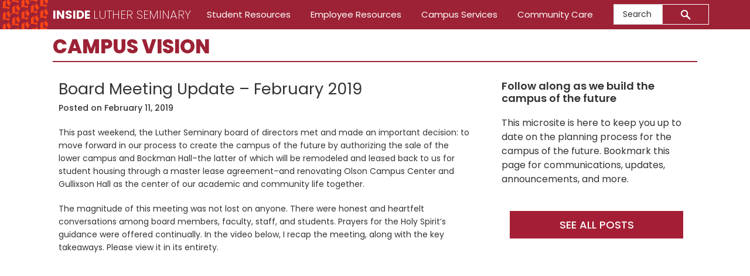

--- FILE ---
content_type: text/html; charset=UTF-8
request_url: https://inside.luthersem.edu/campus/page/2/
body_size: 11732
content:
<!DOCTYPE html>
<html lang="en-US">
<head itemscope itemtype="https://schema.org/WebSite">
<meta charset="UTF-8" />
<meta name="description" content="Inside Luther Seminary" />
<meta name="viewport" content="width=device-width, initial-scale=1" />
<title>Campus Vision – Page 2 – Inside Luther Seminary</title>
<meta name='robots' content='max-image-preview:large' />
	<style>img:is([sizes="auto" i], [sizes^="auto," i]) { contain-intrinsic-size: 3000px 1500px }</style>
	<link rel='dns-prefetch' href='//fonts.googleapis.com' />
<link rel='dns-prefetch' href='//use.fontawesome.com' />
<link rel='dns-prefetch' href='//www.googletagmanager.com' />
<link rel="alternate" type="application/rss+xml" title="Campus Vision &raquo; Feed" href="https://inside.luthersem.edu/campus/feed/" />
<link rel="canonical" href="https://inside.luthersem.edu/campus/page/2/" />
<script type="text/javascript">
/* <![CDATA[ */
window._wpemojiSettings = {"baseUrl":"https:\/\/s.w.org\/images\/core\/emoji\/15.0.3\/72x72\/","ext":".png","svgUrl":"https:\/\/s.w.org\/images\/core\/emoji\/15.0.3\/svg\/","svgExt":".svg","source":{"concatemoji":"https:\/\/inside.luthersem.edu\/campus\/wp-includes\/js\/wp-emoji-release.min.js?ver=6.7.4"}};
/*! This file is auto-generated */
!function(i,n){var o,s,e;function c(e){try{var t={supportTests:e,timestamp:(new Date).valueOf()};sessionStorage.setItem(o,JSON.stringify(t))}catch(e){}}function p(e,t,n){e.clearRect(0,0,e.canvas.width,e.canvas.height),e.fillText(t,0,0);var t=new Uint32Array(e.getImageData(0,0,e.canvas.width,e.canvas.height).data),r=(e.clearRect(0,0,e.canvas.width,e.canvas.height),e.fillText(n,0,0),new Uint32Array(e.getImageData(0,0,e.canvas.width,e.canvas.height).data));return t.every(function(e,t){return e===r[t]})}function u(e,t,n){switch(t){case"flag":return n(e,"\ud83c\udff3\ufe0f\u200d\u26a7\ufe0f","\ud83c\udff3\ufe0f\u200b\u26a7\ufe0f")?!1:!n(e,"\ud83c\uddfa\ud83c\uddf3","\ud83c\uddfa\u200b\ud83c\uddf3")&&!n(e,"\ud83c\udff4\udb40\udc67\udb40\udc62\udb40\udc65\udb40\udc6e\udb40\udc67\udb40\udc7f","\ud83c\udff4\u200b\udb40\udc67\u200b\udb40\udc62\u200b\udb40\udc65\u200b\udb40\udc6e\u200b\udb40\udc67\u200b\udb40\udc7f");case"emoji":return!n(e,"\ud83d\udc26\u200d\u2b1b","\ud83d\udc26\u200b\u2b1b")}return!1}function f(e,t,n){var r="undefined"!=typeof WorkerGlobalScope&&self instanceof WorkerGlobalScope?new OffscreenCanvas(300,150):i.createElement("canvas"),a=r.getContext("2d",{willReadFrequently:!0}),o=(a.textBaseline="top",a.font="600 32px Arial",{});return e.forEach(function(e){o[e]=t(a,e,n)}),o}function t(e){var t=i.createElement("script");t.src=e,t.defer=!0,i.head.appendChild(t)}"undefined"!=typeof Promise&&(o="wpEmojiSettingsSupports",s=["flag","emoji"],n.supports={everything:!0,everythingExceptFlag:!0},e=new Promise(function(e){i.addEventListener("DOMContentLoaded",e,{once:!0})}),new Promise(function(t){var n=function(){try{var e=JSON.parse(sessionStorage.getItem(o));if("object"==typeof e&&"number"==typeof e.timestamp&&(new Date).valueOf()<e.timestamp+604800&&"object"==typeof e.supportTests)return e.supportTests}catch(e){}return null}();if(!n){if("undefined"!=typeof Worker&&"undefined"!=typeof OffscreenCanvas&&"undefined"!=typeof URL&&URL.createObjectURL&&"undefined"!=typeof Blob)try{var e="postMessage("+f.toString()+"("+[JSON.stringify(s),u.toString(),p.toString()].join(",")+"));",r=new Blob([e],{type:"text/javascript"}),a=new Worker(URL.createObjectURL(r),{name:"wpTestEmojiSupports"});return void(a.onmessage=function(e){c(n=e.data),a.terminate(),t(n)})}catch(e){}c(n=f(s,u,p))}t(n)}).then(function(e){for(var t in e)n.supports[t]=e[t],n.supports.everything=n.supports.everything&&n.supports[t],"flag"!==t&&(n.supports.everythingExceptFlag=n.supports.everythingExceptFlag&&n.supports[t]);n.supports.everythingExceptFlag=n.supports.everythingExceptFlag&&!n.supports.flag,n.DOMReady=!1,n.readyCallback=function(){n.DOMReady=!0}}).then(function(){return e}).then(function(){var e;n.supports.everything||(n.readyCallback(),(e=n.source||{}).concatemoji?t(e.concatemoji):e.wpemoji&&e.twemoji&&(t(e.twemoji),t(e.wpemoji)))}))}((window,document),window._wpemojiSettings);
/* ]]> */
</script>
<link rel='stylesheet' id='inside-luther-seminary-css' href='https://inside.luthersem.edu/campus/wp-content/themes/inside-luthersem/style.css?ver=1.0.1' type='text/css' media='all' />
<style id='wp-emoji-styles-inline-css' type='text/css'>

	img.wp-smiley, img.emoji {
		display: inline !important;
		border: none !important;
		box-shadow: none !important;
		height: 1em !important;
		width: 1em !important;
		margin: 0 0.07em !important;
		vertical-align: -0.1em !important;
		background: none !important;
		padding: 0 !important;
	}
</style>
<link rel='stylesheet' id='wp-block-library-css' href='https://inside.luthersem.edu/campus/wp-includes/css/dist/block-library/style.min.css?ver=6.7.4' type='text/css' media='all' />
<style id='classic-theme-styles-inline-css' type='text/css'>
/*! This file is auto-generated */
.wp-block-button__link{color:#fff;background-color:#32373c;border-radius:9999px;box-shadow:none;text-decoration:none;padding:calc(.667em + 2px) calc(1.333em + 2px);font-size:1.125em}.wp-block-file__button{background:#32373c;color:#fff;text-decoration:none}
</style>
<style id='global-styles-inline-css' type='text/css'>
:root{--wp--preset--aspect-ratio--square: 1;--wp--preset--aspect-ratio--4-3: 4/3;--wp--preset--aspect-ratio--3-4: 3/4;--wp--preset--aspect-ratio--3-2: 3/2;--wp--preset--aspect-ratio--2-3: 2/3;--wp--preset--aspect-ratio--16-9: 16/9;--wp--preset--aspect-ratio--9-16: 9/16;--wp--preset--color--black: #000000;--wp--preset--color--cyan-bluish-gray: #abb8c3;--wp--preset--color--white: #ffffff;--wp--preset--color--pale-pink: #f78da7;--wp--preset--color--vivid-red: #cf2e2e;--wp--preset--color--luminous-vivid-orange: #ff6900;--wp--preset--color--luminous-vivid-amber: #fcb900;--wp--preset--color--light-green-cyan: #7bdcb5;--wp--preset--color--vivid-green-cyan: #00d084;--wp--preset--color--pale-cyan-blue: #8ed1fc;--wp--preset--color--vivid-cyan-blue: #0693e3;--wp--preset--color--vivid-purple: #9b51e0;--wp--preset--color--maroon: #9d2235;--wp--preset--color--warm-gray: #6E6259;--wp--preset--gradient--vivid-cyan-blue-to-vivid-purple: linear-gradient(135deg,rgba(6,147,227,1) 0%,rgb(155,81,224) 100%);--wp--preset--gradient--light-green-cyan-to-vivid-green-cyan: linear-gradient(135deg,rgb(122,220,180) 0%,rgb(0,208,130) 100%);--wp--preset--gradient--luminous-vivid-amber-to-luminous-vivid-orange: linear-gradient(135deg,rgba(252,185,0,1) 0%,rgba(255,105,0,1) 100%);--wp--preset--gradient--luminous-vivid-orange-to-vivid-red: linear-gradient(135deg,rgba(255,105,0,1) 0%,rgb(207,46,46) 100%);--wp--preset--gradient--very-light-gray-to-cyan-bluish-gray: linear-gradient(135deg,rgb(238,238,238) 0%,rgb(169,184,195) 100%);--wp--preset--gradient--cool-to-warm-spectrum: linear-gradient(135deg,rgb(74,234,220) 0%,rgb(151,120,209) 20%,rgb(207,42,186) 40%,rgb(238,44,130) 60%,rgb(251,105,98) 80%,rgb(254,248,76) 100%);--wp--preset--gradient--blush-light-purple: linear-gradient(135deg,rgb(255,206,236) 0%,rgb(152,150,240) 100%);--wp--preset--gradient--blush-bordeaux: linear-gradient(135deg,rgb(254,205,165) 0%,rgb(254,45,45) 50%,rgb(107,0,62) 100%);--wp--preset--gradient--luminous-dusk: linear-gradient(135deg,rgb(255,203,112) 0%,rgb(199,81,192) 50%,rgb(65,88,208) 100%);--wp--preset--gradient--pale-ocean: linear-gradient(135deg,rgb(255,245,203) 0%,rgb(182,227,212) 50%,rgb(51,167,181) 100%);--wp--preset--gradient--electric-grass: linear-gradient(135deg,rgb(202,248,128) 0%,rgb(113,206,126) 100%);--wp--preset--gradient--midnight: linear-gradient(135deg,rgb(2,3,129) 0%,rgb(40,116,252) 100%);--wp--preset--font-size--small: 13px;--wp--preset--font-size--medium: 20px;--wp--preset--font-size--large: 36px;--wp--preset--font-size--x-large: 42px;--wp--preset--spacing--20: 0.44rem;--wp--preset--spacing--30: 0.67rem;--wp--preset--spacing--40: 1rem;--wp--preset--spacing--50: 1.5rem;--wp--preset--spacing--60: 2.25rem;--wp--preset--spacing--70: 3.38rem;--wp--preset--spacing--80: 5.06rem;--wp--preset--shadow--natural: 6px 6px 9px rgba(0, 0, 0, 0.2);--wp--preset--shadow--deep: 12px 12px 50px rgba(0, 0, 0, 0.4);--wp--preset--shadow--sharp: 6px 6px 0px rgba(0, 0, 0, 0.2);--wp--preset--shadow--outlined: 6px 6px 0px -3px rgba(255, 255, 255, 1), 6px 6px rgba(0, 0, 0, 1);--wp--preset--shadow--crisp: 6px 6px 0px rgba(0, 0, 0, 1);}:where(.is-layout-flex){gap: 0.5em;}:where(.is-layout-grid){gap: 0.5em;}body .is-layout-flex{display: flex;}.is-layout-flex{flex-wrap: wrap;align-items: center;}.is-layout-flex > :is(*, div){margin: 0;}body .is-layout-grid{display: grid;}.is-layout-grid > :is(*, div){margin: 0;}:where(.wp-block-columns.is-layout-flex){gap: 2em;}:where(.wp-block-columns.is-layout-grid){gap: 2em;}:where(.wp-block-post-template.is-layout-flex){gap: 1.25em;}:where(.wp-block-post-template.is-layout-grid){gap: 1.25em;}.has-black-color{color: var(--wp--preset--color--black) !important;}.has-cyan-bluish-gray-color{color: var(--wp--preset--color--cyan-bluish-gray) !important;}.has-white-color{color: var(--wp--preset--color--white) !important;}.has-pale-pink-color{color: var(--wp--preset--color--pale-pink) !important;}.has-vivid-red-color{color: var(--wp--preset--color--vivid-red) !important;}.has-luminous-vivid-orange-color{color: var(--wp--preset--color--luminous-vivid-orange) !important;}.has-luminous-vivid-amber-color{color: var(--wp--preset--color--luminous-vivid-amber) !important;}.has-light-green-cyan-color{color: var(--wp--preset--color--light-green-cyan) !important;}.has-vivid-green-cyan-color{color: var(--wp--preset--color--vivid-green-cyan) !important;}.has-pale-cyan-blue-color{color: var(--wp--preset--color--pale-cyan-blue) !important;}.has-vivid-cyan-blue-color{color: var(--wp--preset--color--vivid-cyan-blue) !important;}.has-vivid-purple-color{color: var(--wp--preset--color--vivid-purple) !important;}.has-black-background-color{background-color: var(--wp--preset--color--black) !important;}.has-cyan-bluish-gray-background-color{background-color: var(--wp--preset--color--cyan-bluish-gray) !important;}.has-white-background-color{background-color: var(--wp--preset--color--white) !important;}.has-pale-pink-background-color{background-color: var(--wp--preset--color--pale-pink) !important;}.has-vivid-red-background-color{background-color: var(--wp--preset--color--vivid-red) !important;}.has-luminous-vivid-orange-background-color{background-color: var(--wp--preset--color--luminous-vivid-orange) !important;}.has-luminous-vivid-amber-background-color{background-color: var(--wp--preset--color--luminous-vivid-amber) !important;}.has-light-green-cyan-background-color{background-color: var(--wp--preset--color--light-green-cyan) !important;}.has-vivid-green-cyan-background-color{background-color: var(--wp--preset--color--vivid-green-cyan) !important;}.has-pale-cyan-blue-background-color{background-color: var(--wp--preset--color--pale-cyan-blue) !important;}.has-vivid-cyan-blue-background-color{background-color: var(--wp--preset--color--vivid-cyan-blue) !important;}.has-vivid-purple-background-color{background-color: var(--wp--preset--color--vivid-purple) !important;}.has-black-border-color{border-color: var(--wp--preset--color--black) !important;}.has-cyan-bluish-gray-border-color{border-color: var(--wp--preset--color--cyan-bluish-gray) !important;}.has-white-border-color{border-color: var(--wp--preset--color--white) !important;}.has-pale-pink-border-color{border-color: var(--wp--preset--color--pale-pink) !important;}.has-vivid-red-border-color{border-color: var(--wp--preset--color--vivid-red) !important;}.has-luminous-vivid-orange-border-color{border-color: var(--wp--preset--color--luminous-vivid-orange) !important;}.has-luminous-vivid-amber-border-color{border-color: var(--wp--preset--color--luminous-vivid-amber) !important;}.has-light-green-cyan-border-color{border-color: var(--wp--preset--color--light-green-cyan) !important;}.has-vivid-green-cyan-border-color{border-color: var(--wp--preset--color--vivid-green-cyan) !important;}.has-pale-cyan-blue-border-color{border-color: var(--wp--preset--color--pale-cyan-blue) !important;}.has-vivid-cyan-blue-border-color{border-color: var(--wp--preset--color--vivid-cyan-blue) !important;}.has-vivid-purple-border-color{border-color: var(--wp--preset--color--vivid-purple) !important;}.has-vivid-cyan-blue-to-vivid-purple-gradient-background{background: var(--wp--preset--gradient--vivid-cyan-blue-to-vivid-purple) !important;}.has-light-green-cyan-to-vivid-green-cyan-gradient-background{background: var(--wp--preset--gradient--light-green-cyan-to-vivid-green-cyan) !important;}.has-luminous-vivid-amber-to-luminous-vivid-orange-gradient-background{background: var(--wp--preset--gradient--luminous-vivid-amber-to-luminous-vivid-orange) !important;}.has-luminous-vivid-orange-to-vivid-red-gradient-background{background: var(--wp--preset--gradient--luminous-vivid-orange-to-vivid-red) !important;}.has-very-light-gray-to-cyan-bluish-gray-gradient-background{background: var(--wp--preset--gradient--very-light-gray-to-cyan-bluish-gray) !important;}.has-cool-to-warm-spectrum-gradient-background{background: var(--wp--preset--gradient--cool-to-warm-spectrum) !important;}.has-blush-light-purple-gradient-background{background: var(--wp--preset--gradient--blush-light-purple) !important;}.has-blush-bordeaux-gradient-background{background: var(--wp--preset--gradient--blush-bordeaux) !important;}.has-luminous-dusk-gradient-background{background: var(--wp--preset--gradient--luminous-dusk) !important;}.has-pale-ocean-gradient-background{background: var(--wp--preset--gradient--pale-ocean) !important;}.has-electric-grass-gradient-background{background: var(--wp--preset--gradient--electric-grass) !important;}.has-midnight-gradient-background{background: var(--wp--preset--gradient--midnight) !important;}.has-small-font-size{font-size: var(--wp--preset--font-size--small) !important;}.has-medium-font-size{font-size: var(--wp--preset--font-size--medium) !important;}.has-large-font-size{font-size: var(--wp--preset--font-size--large) !important;}.has-x-large-font-size{font-size: var(--wp--preset--font-size--x-large) !important;}
:where(.wp-block-post-template.is-layout-flex){gap: 1.25em;}:where(.wp-block-post-template.is-layout-grid){gap: 1.25em;}
:where(.wp-block-columns.is-layout-flex){gap: 2em;}:where(.wp-block-columns.is-layout-grid){gap: 2em;}
:root :where(.wp-block-pullquote){font-size: 1.5em;line-height: 1.6;}
</style>
<link rel='stylesheet' id='luthersem-gutenberg-css-css' href='https://inside.luthersem.edu/campus/wp-content/plugins/luthersem-gutenberg//luthersem-gutenberg.css?ver=6.7.4' type='text/css' media='all' />
<link rel='stylesheet' id='google-fonts-css' href='//fonts.googleapis.com/css?family=Poppins%3A100%2C100i%2C200%2C200i%2C300%2C300i%2C400%2C400i%2C500%2C500i%2C600%2C600i%2C700%2C700i%2C800%2C800i%2C900%2C900i&#038;ver=1.0.1' type='text/css' media='all' />
<link rel='stylesheet' id='dashicons-css' href='https://inside.luthersem.edu/campus/wp-includes/css/dashicons.min.css?ver=6.7.4' type='text/css' media='all' />
<link rel='stylesheet' id='bfa-font-awesome-css' href='https://use.fontawesome.com/releases/v5.15.4/css/all.css?ver=2.0.3' type='text/css' media='all' />
<link rel='stylesheet' id='bfa-font-awesome-v4-shim-css' href='https://use.fontawesome.com/releases/v5.15.4/css/v4-shims.css?ver=2.0.3' type='text/css' media='all' />
<style id='bfa-font-awesome-v4-shim-inline-css' type='text/css'>

			@font-face {
				font-family: 'FontAwesome';
				src: url('https://use.fontawesome.com/releases/v5.15.4/webfonts/fa-brands-400.eot'),
				url('https://use.fontawesome.com/releases/v5.15.4/webfonts/fa-brands-400.eot?#iefix') format('embedded-opentype'),
				url('https://use.fontawesome.com/releases/v5.15.4/webfonts/fa-brands-400.woff2') format('woff2'),
				url('https://use.fontawesome.com/releases/v5.15.4/webfonts/fa-brands-400.woff') format('woff'),
				url('https://use.fontawesome.com/releases/v5.15.4/webfonts/fa-brands-400.ttf') format('truetype'),
				url('https://use.fontawesome.com/releases/v5.15.4/webfonts/fa-brands-400.svg#fontawesome') format('svg');
			}

			@font-face {
				font-family: 'FontAwesome';
				src: url('https://use.fontawesome.com/releases/v5.15.4/webfonts/fa-solid-900.eot'),
				url('https://use.fontawesome.com/releases/v5.15.4/webfonts/fa-solid-900.eot?#iefix') format('embedded-opentype'),
				url('https://use.fontawesome.com/releases/v5.15.4/webfonts/fa-solid-900.woff2') format('woff2'),
				url('https://use.fontawesome.com/releases/v5.15.4/webfonts/fa-solid-900.woff') format('woff'),
				url('https://use.fontawesome.com/releases/v5.15.4/webfonts/fa-solid-900.ttf') format('truetype'),
				url('https://use.fontawesome.com/releases/v5.15.4/webfonts/fa-solid-900.svg#fontawesome') format('svg');
			}

			@font-face {
				font-family: 'FontAwesome';
				src: url('https://use.fontawesome.com/releases/v5.15.4/webfonts/fa-regular-400.eot'),
				url('https://use.fontawesome.com/releases/v5.15.4/webfonts/fa-regular-400.eot?#iefix') format('embedded-opentype'),
				url('https://use.fontawesome.com/releases/v5.15.4/webfonts/fa-regular-400.woff2') format('woff2'),
				url('https://use.fontawesome.com/releases/v5.15.4/webfonts/fa-regular-400.woff') format('woff'),
				url('https://use.fontawesome.com/releases/v5.15.4/webfonts/fa-regular-400.ttf') format('truetype'),
				url('https://use.fontawesome.com/releases/v5.15.4/webfonts/fa-regular-400.svg#fontawesome') format('svg');
				unicode-range: U+F004-F005,U+F007,U+F017,U+F022,U+F024,U+F02E,U+F03E,U+F044,U+F057-F059,U+F06E,U+F070,U+F075,U+F07B-F07C,U+F080,U+F086,U+F089,U+F094,U+F09D,U+F0A0,U+F0A4-F0A7,U+F0C5,U+F0C7-F0C8,U+F0E0,U+F0EB,U+F0F3,U+F0F8,U+F0FE,U+F111,U+F118-F11A,U+F11C,U+F133,U+F144,U+F146,U+F14A,U+F14D-F14E,U+F150-F152,U+F15B-F15C,U+F164-F165,U+F185-F186,U+F191-F192,U+F1AD,U+F1C1-F1C9,U+F1CD,U+F1D8,U+F1E3,U+F1EA,U+F1F6,U+F1F9,U+F20A,U+F247-F249,U+F24D,U+F254-F25B,U+F25D,U+F267,U+F271-F274,U+F279,U+F28B,U+F28D,U+F2B5-F2B6,U+F2B9,U+F2BB,U+F2BD,U+F2C1-F2C2,U+F2D0,U+F2D2,U+F2DC,U+F2ED,U+F328,U+F358-F35B,U+F3A5,U+F3D1,U+F410,U+F4AD;
			}
		
</style>
<script type="text/javascript" src="https://inside.luthersem.edu/campus/wp-includes/js/jquery/jquery.min.js?ver=3.7.1" id="jquery-core-js"></script>
<script type="text/javascript" src="https://inside.luthersem.edu/campus/wp-includes/js/jquery/jquery-migrate.min.js?ver=3.4.1" id="jquery-migrate-js"></script>
<link rel="https://api.w.org/" href="https://inside.luthersem.edu/campus/wp-json/" /><link rel="EditURI" type="application/rsd+xml" title="RSD" href="https://inside.luthersem.edu/campus/xmlrpc.php?rsd" />
<meta name="generator" content="Site Kit by Google 1.149.1" /><!-- Global site tag (gtag.js) - Google Analytics -->
<script async src="https://www.googletagmanager.com/gtag/js?id=UA-689140-29"></script>
<script>
  window.dataLayer = window.dataLayer || [];
  function gtag(){dataLayer.push(arguments);}
  gtag('js', new Date());

  gtag('config', 'UA-689140-29');
</script>
<!-- End Google Analytics -->
<link rel="icon" href="https://inside.luthersem.edu/campus/wp-content/themes/inside-luthersem/images/favicon.ico" />
<link rel="pingback" href="https://inside.luthersem.edu/campus/xmlrpc.php" />
<link rel="prev" href="https://inside.luthersem.edu/campus/" />
<meta itemprop="name" content="Campus Vision" />
<meta itemprop="url" content="https://inside.luthersem.edu/campus/" />
</head>
<body class="home blog paged paged-2 header-full-width content-sidebar genesis-breadcrumbs-hidden genesis-footer-widgets-hidden" itemscope itemtype="https://schema.org/WebPage"><div class="site-container"><ul class="genesis-skip-link"><li><a href="#genesis-content" class="screen-reader-shortcut"> Skip to main content</a></li><li><a href="#genesis-sidebar-primary" class="screen-reader-shortcut"> Skip to primary sidebar</a></li></ul><header class="site-header" itemscope itemtype="https://schema.org/WPHeader"><div class="wrap"><div class="header-pattern-container"></div><div class="title-area"><h1 class="site-title"><a href="/"><span style="font-weight: 700;">Inside</span> <span style="font-weight: 200;"> Luther Seminary</span></a></h1><p class="site-description" itemprop="description">Inside Luther Seminary</p></div><nav class="nav-primary" aria-label="Main" itemscope itemtype="https://schema.org/SiteNavigationElement" id="genesis-nav-primary"><div class="wrap"><ul id="menu-alt-menu" class="menu genesis-nav-menu menu-primary js-superfish"><li id="menu-item-603" class="menu-item menu-item-type-post_type menu-item-object-page menu-item-603"><a href="https://inside.luthersem.edu/students-resources/" itemprop="url"><span itemprop="name">Student Resources</span></a></li>
<li id="menu-item-602" class="menu-item menu-item-type-post_type menu-item-object-page menu-item-602"><a href="https://inside.luthersem.edu/employees/" itemprop="url"><span itemprop="name">Employee Resources</span></a></li>
<li id="menu-item-601" class="menu-item menu-item-type-post_type menu-item-object-page menu-item-601"><a href="https://inside.luthersem.edu/campus-services/" itemprop="url"><span itemprop="name">Campus Services</span></a></li>
<li id="menu-item-604" class="menu-item menu-item-type-post_type menu-item-object-page menu-item-604"><a href="https://inside.luthersem.edu/community-care/" itemprop="url"><span itemprop="name">Community Care</span></a></li>
<li class="right search">
		<form class="search-form" itemprop="potentialAction" itemscope="" itemtype="https://schema.org/SearchAction" method="get" action="https://www.luthersem.edu/search/" role="search">
		<meta itemprop="target" content="https://inside.luthersem.edu/?s={s}">
		<label class="search-form-label screen-reader-text" for="luthersem-search">Search</label>
		<input itemprop="query-input" type="search" name="q" id="luthersem-search" placeholder="Search">
		<input type="submit" value="" aria-label="Submit">
		</form>
		</li></ul></div></nav></div></header><div class="ils-site-title"><h1>Campus Vision</h1></div><div class="site-inner"><div class="content-sidebar-wrap"><main class="content" id="genesis-content"><article class="post-25 post type-post status-publish format-standard category-uncategorized entry" aria-label="Board Meeting Update &#8211; February 2019" itemscope itemtype="https://schema.org/CreativeWork"><header class="entry-header"><h2 class="entry-title" itemprop="headline"><a class="entry-title-link" rel="bookmark" href="https://inside.luthersem.edu/campus/2019/02/11/board-meeting-update-february-2019/">Board Meeting Update &#8211; February 2019</a></h2>
<p class="entry-meta">Posted on <time class="entry-time" itemprop="datePublished" datetime="2019-02-11T20:46:04+00:00">February 11, 2019</time></p></header><div class="entry-content" itemprop="text">
<p>This past weekend, the Luther Seminary board of directors met and made an important decision: to move forward in our process to create the campus of the future by authorizing the sale of the lower campus and Bockman Hall&#8211;the latter of which will be remodeled and leased back to us for student housing through a master lease agreement&#8211;and renovating Olson Campus Center and Gullixson Hall as the center of our academic and community life together.<br /></p>



<p>The magnitude of this meeting was not lost on anyone. There were honest and heartfelt conversations among board members, faculty, staff, and students. Prayers for the Holy Spirit’s guidance were offered continually. In the video below, I recap the meeting, along with the key takeaways. Please view it in its entirety.</p>



<figure class="wp-block-embed-youtube wp-block-embed is-type-video is-provider-youtube">
	<iframe width="702" height="395" src="https://www.youtube.com/embed/o4pfHX4DWww?feature=oembed" frameborder="0" allow="accelerometer; autoplay; encrypted-media; gyroscope; picture-in-picture" allowfullscreen></iframe>
</figure>



<p>Some key points from the video are summarized below:</p>



<h3 class="wp-block-heading"><strong>Specifics of the Transaction</strong><br /></h3>



<ul class="wp-block-list">
	<li>We will vacate the lower campus, which will become a mix of affordable, senior, and market-rate housing.</li>
	<li>Master Properties will purchase, and then invest significantly, in renovating Bockman Hall into one-bedroom microapartments and studios&#8211;around 50 of which will be leased back to Luther Seminary for student housing on a master lease.</li>
	<li>Gullixson and Olson Campus Center will be remodeled to provide fantastic spaces for teaching, learning, and community formation.</li>
	<li>We will retain the Branston Street houses.</li>
</ul>



<h3 class="wp-block-heading"><strong>Housing</strong><br /></h3>



<p>The board reaffirmed how important the integration of housing is with our curricular commitments and continued to direct us to ensure that our housing strategy aligns with our commitment to vocational formation in community.<br /></p>



<p>The agreement with Master Properties will include a long-term master lease for around 50 spots for students in the remodeled units. The Branston Street houses have 30-40 additional spots. This will give us a total of 80-90 housing slots under our direct control for residential and short-term housing.<br /></p>



<p>Due to innovations such as adding intensive periods during the academic year and the launch of MDivX, there are still things we don’t know about the housing needs of our community, including options for international students, residential students, commuter students, distributed learners, and families. Therefore, we will take the following actions:<br /></p>



<ul class="wp-block-list">
	<li>Establish a centralized student housing office.</li>
	<li>Hire a director of student housing.</li>
	<li>Use the next two years as a period of experimentation and study, in which a task force of faculty, staff, and students, managed out of the office of student affairs, will a) determine the best possible use of the housing units under our control; and b) explore other creative solutions, such as need-based stipends and partnerships.</li>
</ul>



<h3 class="wp-block-heading"><strong>Transition</strong><br /></h3>



<p>We are entering a season of disruption and transition. The faculty and board had a heartfelt dialogue about how physical space affects learning&#8211;and we all felt keenly that our highest priority is ensuring the quality of our students’ learning experience both during and after the transition period.<br /></p>



<p>To ensure all the right stakeholders are involved in the process, the board and I agree that implementation of the project must include ongoing consultation with faculty, staff, and students. Therefore, Dean Lange and I will work on formalizing a consultative process in the coming days.<br /></p>



<p>In the meantime, we already know we need help on a number of committees related to the transition in our physical spaces. If you would like to be involved, please <a href="https://goo.gl/forms/JA8Lf9XTBWXELJiu2">use this form</a> to let us know that you would be open to volunteering, and in which capacities you’d be most interested in serving.</p>



<div class="wp-block-button alignnone"><a class="wp-block-button__link has-background has-maroon-background-color" href="https://goo.gl/forms/JA8Lf9XTBWXELJiu2">TRANSITION COMMITTEES</a></div>



<p>Peace,<br />Robin J. Steinke, President<br />Luther Seminary</p>
</div><footer class="entry-footer"></footer></article><article class="post-12 post type-post status-publish format-standard category-uncategorized entry" aria-label="Campus Planning Update &#8211; January 2019" itemscope itemtype="https://schema.org/CreativeWork"><header class="entry-header"><h2 class="entry-title" itemprop="headline"><a class="entry-title-link" rel="bookmark" href="https://inside.luthersem.edu/campus/2019/01/21/campus-planning-update-january-2019/">Campus Planning Update &#8211; January 2019</a></h2>
<p class="entry-meta">Posted on <time class="entry-time" itemprop="datePublished" datetime="2019-01-21T20:47:07+00:00">January 21, 2019</time></p></header><div class="entry-content" itemprop="text">
<p>Michael Morrow, vice president of finance and administration, held two community update sessions in January 2019: one for students, and another for faculty and staff during the community forum.</p>



<p>For those who were unable to make either of those sessions, you are invited to view the <a href="https://docs.google.com/presentation/d/e/2PACX-1vSEEoj3E9qUdLjw1I8MFAn_zE7-k7SMLcc8BdPo_cvCnzG6sxU9XCErNsI73hi6lTBZHH8wRQEl0xFx/pub?start=false&amp;loop=false&amp;delayms=3000" target="_blank" rel="noopener">PowerPoint presentation</a> Michael shared with the community.</p>
</div><footer class="entry-footer"></footer></article><article class="post-7 post type-post status-publish format-standard category-presidential-updates entry" aria-label="Developer Selected: Master Properties Minnesota" itemscope itemtype="https://schema.org/CreativeWork"><header class="entry-header"><h2 class="entry-title" itemprop="headline"><a class="entry-title-link" rel="bookmark" href="https://inside.luthersem.edu/campus/2019/01/10/developer-selected-master-properties-minnesota/">Developer Selected: Master Properties Minnesota</a></h2>
<p class="entry-meta">Posted on <time class="entry-time" itemprop="datePublished" datetime="2019-01-10T20:40:42+00:00">January 10, 2019</time></p></header><div class="entry-content" itemprop="text">
<p><em>﻿This update was sent to the Luther Seminary community in January 2019.</em></p>



<p>Dear Luther Community,<br /></p>



<p>I’m writing with an update to our campus planning process. <br /></p>



<p>As most of you know, in June we placed the lower campus and Bockman Hall on the market as part of our efforts to design the campus of the future. Throughout the summer and fall, we received several promising proposals. This past Friday, the board voted to move forward with non-binding negotiations with a team of developers led by Master Properties Minnesota. Master is joined by United Properties, CommonBond Communities, and Simek Realty. While entering a negotiation phase doesn’t guarantee that a deal will close, we hope to come to terms on a purchase agreement that we can present to the board for consideration during its February meeting. <br /></p>



<p>This development team’s proposal emerged as our first choice because of its alignment with our values and its commitment to a student housing partnership. Throughout this process we have affirmed that housing is key to cultivating the vibrant learning community we are called to be; therefore, per the board’s resolution in its October meeting, any proposal that goes before the board will be accompanied by a comprehensive housing plan. Our commitment remains to create a plan that features affordable, on- or near-campus housing for a core community of 40-50 students and retreat-style spaces for distance learners. The team of developers included several options for student housing both in Bockman Hall and on the redeveloped lower campus with their proposal, and we’re excited to flesh out the plan as we move forward.<br /></p>



<p>Please keep in mind that any official change of ownership would likely not take place for at least a year after a purchase agreement is signed because of the significant due diligence and planning work that goes into a transaction of this nature. In addition, Luther Seminary has engaged a professional project management company to help us design a transition plan&#8211;including managing the student housing transition, creating a timeline for construction projects on the upper campus, and identifying temporary locations for affected offices or classrooms. We will continue to share information about these phased plans as they emerge.<br /></p>



<p>During the upcoming January intensives, we will hold a briefing for the entire campus community to showcase the latest developments in our schematic design process. This includes plans to transform Olson Campus Center, Gullixson Hall, and the surrounding landscape in ways that communicate our commitment to sustainability, community, and innovation through the work of the Holy Spirit. <br /></p>



<p>This is an exciting time for Luther Seminary. We’re grateful to be moving forward on this important process. As ever, I ask for your continued engagement and prayers. This is work we can only accomplish together.<br /></p>



<p>In peace and joy,<br /></p>



<p>Robin J. Steinke</p>



<p>President</p>



<p></p>
</div><footer class="entry-footer"></footer></article><article class="post-23 post type-post status-publish format-standard category-uncategorized entry" aria-label="Spacious Innovation: Designing the Campus of the Future" itemscope itemtype="https://schema.org/CreativeWork"><header class="entry-header"><h2 class="entry-title" itemprop="headline"><a class="entry-title-link" rel="bookmark" href="https://inside.luthersem.edu/campus/2018/11/29/spacious-innovation-designing-the-campus-of-the-future/">Spacious Innovation: Designing the Campus of the Future</a></h2>
<p class="entry-meta">Posted on <time class="entry-time" itemprop="datePublished" datetime="2018-11-29T18:10:56+00:00">November 29, 2018</time></p></header><div class="entry-content" itemprop="text">
<p>The Fall 2018 edition of Story Magazine featured an <a href="https://www.luthersem.edu/story/default.aspx?article_id=550&amp;issue_id=58" target="_blank">in-depth article</a> on the campus of the future, including a behind-the-scenes look at the design and planning process.</p>
</div><footer class="entry-footer"></footer></article><article class="post-14 post type-post status-publish format-standard category-uncategorized entry" aria-label="Housing Strategy Update" itemscope itemtype="https://schema.org/CreativeWork"><header class="entry-header"><h2 class="entry-title" itemprop="headline"><a class="entry-title-link" rel="bookmark" href="https://inside.luthersem.edu/campus/2018/10/19/housing-strategy-update/">Housing Strategy Update</a></h2>
<p class="entry-meta">Posted on <time class="entry-time" itemprop="datePublished" datetime="2018-10-19T20:57:56+00:00">October 19, 2018</time></p></header><div class="entry-content" itemprop="text">
<p>This was <a href="http://inside.luthersem.edu/2018/10/19/housing-strategy-update-from-president-steinke/">initially published</a> in the community announcements.</p>



<p>As many of you know, the Luther Seminary board of directors met this past weekend. Much of their conversation centered around plans for the campus of the future, and included some action regarding housing.</p>



<p>In particular, the board reaffirmed the important role student housing plays in meeting Luther’s curricular commitments and fulfilling our mission and vision.</p>



<p>While real estate transactions involve a lot of moving parts, and there are some details we can’t yet know, there are plenty of things that have come into focus thanks to the work of the housing sprint team that met this summer and the board this weekend. President Steinke has created a video update on the housing strategy. Please click the video image below to view it!</p>



<figure class="wp-block-image"><a href="https://drive.google.com/open?id=1e3klowQHgivQduD0TdsazDgh73YusYj3"><img decoding="async" width="670" height="372" src="http://inside.luthersem.edu/campus/wp-content/uploads/sites/7/2018/10/Housing-strategy-sprint-resized.jpg" alt="" class="wp-image-17" srcset="https://inside.luthersem.edu/campus/wp-content/uploads/sites/7/2018/10/Housing-strategy-sprint-resized.jpg 670w, https://inside.luthersem.edu/campus/wp-content/uploads/sites/7/2018/10/Housing-strategy-sprint-resized-300x167.jpg 300w" sizes="(max-width: 670px) 100vw, 670px" /></a></figure>



<p>Some key points from the video are summarized below:</p>



<h3 class="wp-block-heading">Immediate Plan</h3>



<ul class="wp-block-list">
	<li>No change in housing during at least this academic year.</li>
	<li>Establish a centralized housing office.</li>
	<li>Review all bids for campus sales. All finalists have already taken housing seriously and have included solutions in their proposals.</li>
</ul>



<h3 class="wp-block-heading">Transition Plan</h3>



<p>While the specifics will depend on the real estate deal that is signed, we are committed to timing development of the buildings so that we retain usage of adequate on- or near-campus housing for residential students and swing space for faculty, staff, and classes during the transition period.</p>



<h3 class="wp-block-heading">Long-Term Plan</h3>



<ul class="wp-block-list">
	<li>Repurpose Bockman Hall for housing through a partnership with a third-party developer.</li>
	<li>Retain the houses along Branston and Grantham Streets for student housing.</li>
	<li>Explore partnerships with properties near campus for families in particular.</li>
	<li>Explore partnerships with churches for intentional living communities.</li>
	<li>Explore establishing a need-based scholarship fund for housing/living expenses.</li>
</ul>



<h3 class="wp-block-heading">Next Steps</h3>



<ul class="wp-block-list">
	<li>Interim Dean of Students Sarah Luedtke-Jones has been tasked with working on the establishment of the housing office, including defining responsibilities and scope of work for the office.</li>
	<li>Consult with a specialist in student housing to help refine strategy.</li>
</ul>



<p></p>
</div><footer class="entry-footer"></footer></article><article class="post-5 post type-post status-publish format-standard category-uncategorized entry" aria-label="A New Campus Vision for Luther Seminary" itemscope itemtype="https://schema.org/CreativeWork"><header class="entry-header"><h2 class="entry-title" itemprop="headline"><a class="entry-title-link" rel="bookmark" href="https://inside.luthersem.edu/campus/2018/05/18/a-new-campus-vision-for-luther-seminary/">A New Campus Vision for Luther Seminary</a></h2>
<p class="entry-meta">Posted on <time class="entry-time" itemprop="datePublished" datetime="2018-05-18T20:32:33+00:00">May 18, 2018</time></p></header><div class="entry-content" itemprop="text">
<p><em>﻿This email was sent from President Robin Steinke to the Luther Seminary community in May 2018.</em></p>



<p>Dear Luther Community,<br /></p>



<p>As many of you know, the Luther Seminary board had their spring meeting this past weekend. Perhaps the most significant item on the agenda was a resolution to move forward with the next phase of work regarding the campus of the future.<br /></p>



<p>I am pleased to report that the board made the decision to commence the schematic design process using “Path B” as a starting point. This includes concentrating the work of the seminary on the upper campus and creatively reimagining the use of Olson Campus Center and Gullixson Hall for learning, teaching, collaborating, and building community.<br /></p>



<p>The board also directed that a specific plan to ensure affordable on- and/or near-campus housing for a core residential community, as well as retreat-style short-term lodging for distributed learning students, be solidified.<br /></p>



<p>Although the planning work begins now, there will be no changes in the 2018-19 school year. Northwestern and Stub Halls will continue to be operational at least through June 2019. We will continue to keep everyone up to date on the process and will share a more comprehensive timeline with the community as soon as it’s been developed.<br /></p>



<p>These decisions have been prayerfully and deliberately made. Each step of the way, our vision to lead faithful innovation for the sake of the Gospel of Jesus Christ has been at the core of our process.<br /></p>



<p>This is a significant step, but we’ve only just begun to dream about what is possible for our community. The campus of the future will require innovative, flexible, and collaborative spaces for teaching, learning, and community formation. The design will communicate the vibrant, forward-looking, welcoming energy that is central to who we are called to be. It will reflect the reality of our community’s global impact: a “hub” where Christian public leaders come to learn, grow, interact, and be formed spiritually&#8211;and then go into the world to minister, share the Gospel, and form Christian community on every continent.<br /></p>



<p>And we need your help. Just as the board relied heavily on input from the community to make this decision, the engagement of the community will be vital to the next phases of the process. We imagine technology for leading edge instruction throughout campus, excellent architectural design, and landscaping and green spaces that are both beautiful and sustainable. Moving into God’s future will require all of us together dreaming about what is possible and working to accomplish it. <br /></p>



<p>Thank you to the students, faculty, and staff for your heartfelt engagement so far, as well as the campus vision team for their leadership in this important process. Please join us as this journey continues to unfold. There is much to be done, but the future is bright, and God’s promises are sure. This is most certainly true!<br /></p>



<p>In hope and joy,<br /></p>



<p>Robin J. Steinke<br />President</p>
</div><footer class="entry-footer"></footer></article><div class="archive-pagination pagination" role="navigation" aria-label="Pagination"><ul><li class="pagination-previous"><a href="https://inside.luthersem.edu/campus/" >&#x000AB; <span class="screen-reader-text">Go to</span> Previous Page</a></li>
<li><a href="https://inside.luthersem.edu/campus/"><span class="screen-reader-text">Page</span> 1</a></li>
<li class="active" ><a href="https://inside.luthersem.edu/campus/page/2/" aria-current="page"><span class="screen-reader-text">Page</span> 2</a></li>
</ul></div>
</main><aside class="sidebar sidebar-primary widget-area" role="complementary" aria-label="Primary Sidebar" itemscope itemtype="https://schema.org/WPSideBar" id="genesis-sidebar-primary"><h2 class="genesis-sidebar-title screen-reader-text">Primary Sidebar</h2><section id="text-2" class="widget widget_text"><div class="widget-wrap"><h3 class="widgettitle widget-title">Follow along as we build the campus of the future</h3>
			<div class="textwidget"><p>This microsite is here to keep you up to date on the planning process for the campus of the future. Bookmark this page for communications, updates, announcements, and more.</p>
</div>
		</div></section>
<section id="buttonwidget-2" class="widget ButtonWidget"><div class="widget-wrap"><a href="http://inside.luthersem.edu/campus/" class="maroon-button">SEE ALL POSTS</a></div></section>
</aside></div></div><footer class="site-footer" itemscope itemtype="https://schema.org/WPFooter"><div class="wrap">		<div class="luthersem-logo"><a href="http://www.luthersem.edu"><img src="https://inside.luthersem.edu/campus/wp-content/themes/inside-luthersem/images/luther-logo.png" alt="Luther Seminary" /></a></div>
		<address>LUTHER SEMINARY &reg; &bull; 2481 Como Ave &bull; St. Paul, MN 55108 &bull; 651-641-3456</address>
		<p><a class="admin-login" href="/wp-admin/">Administrator Login</a></p>	</div></footer></div>	<!-- Siteimprove Analytics -->
	<script type="text/javascript">

	/*<![CDATA[*/

	(function() {

	    var sz = document.createElement('script'); sz.type = 'text/javascript'; sz.async = true;

	    sz.src = '//siteimproveanalytics.com/js/siteanalyze_42747.js';

	    var s = document.getElementsByTagName('script')[0]; s.parentNode.insertBefore(sz, s);

	})();

	/*]]>*/

	</script>
	<!-- End Siteimprove Analytics -->
<script type="text/javascript" src="https://inside.luthersem.edu/campus/wp-includes/js/hoverIntent.min.js?ver=1.10.2" id="hoverIntent-js"></script>
<script type="text/javascript" src="https://inside.luthersem.edu/campus/wp-content/themes/genesis/lib/js/menu/superfish.min.js?ver=1.7.10" id="superfish-js"></script>
<script type="text/javascript" src="https://inside.luthersem.edu/campus/wp-content/themes/genesis/lib/js/menu/superfish.args.min.js?ver=3.6.0" id="superfish-args-js"></script>
<script type="text/javascript" src="https://inside.luthersem.edu/campus/wp-content/themes/genesis/lib/js/skip-links.min.js?ver=3.6.0" id="skip-links-js"></script>
<script type="text/javascript" id="inside-luthersem-responsive-menu-js-extra">
/* <![CDATA[ */
var genesis_responsive_menu = {"mainMenu":"<span class=\"screen-reader-text\">Menu<\/span>","menuIconClass":"dashicons-before dashicons-menu","subMenu":"Submenu","subMenuIconClass":"dashicons-before dashicons-arrow-down-alt2","menuClasses":{"combine":[".nav-primary"],"others":[]}};
/* ]]> */
</script>
<script type="text/javascript" src="https://inside.luthersem.edu/campus/wp-content/themes/inside-luthersem/js/responsive-menus.min.js?ver=1.0.1" id="inside-luthersem-responsive-menu-js"></script>
<script type="text/javascript" src="https://inside.luthersem.edu/campus/wp-content/themes/inside-luthersem/js/inside-luthersem.js?ver=1.0.1" id="inside-luthersem-js"></script>
</body></html>
